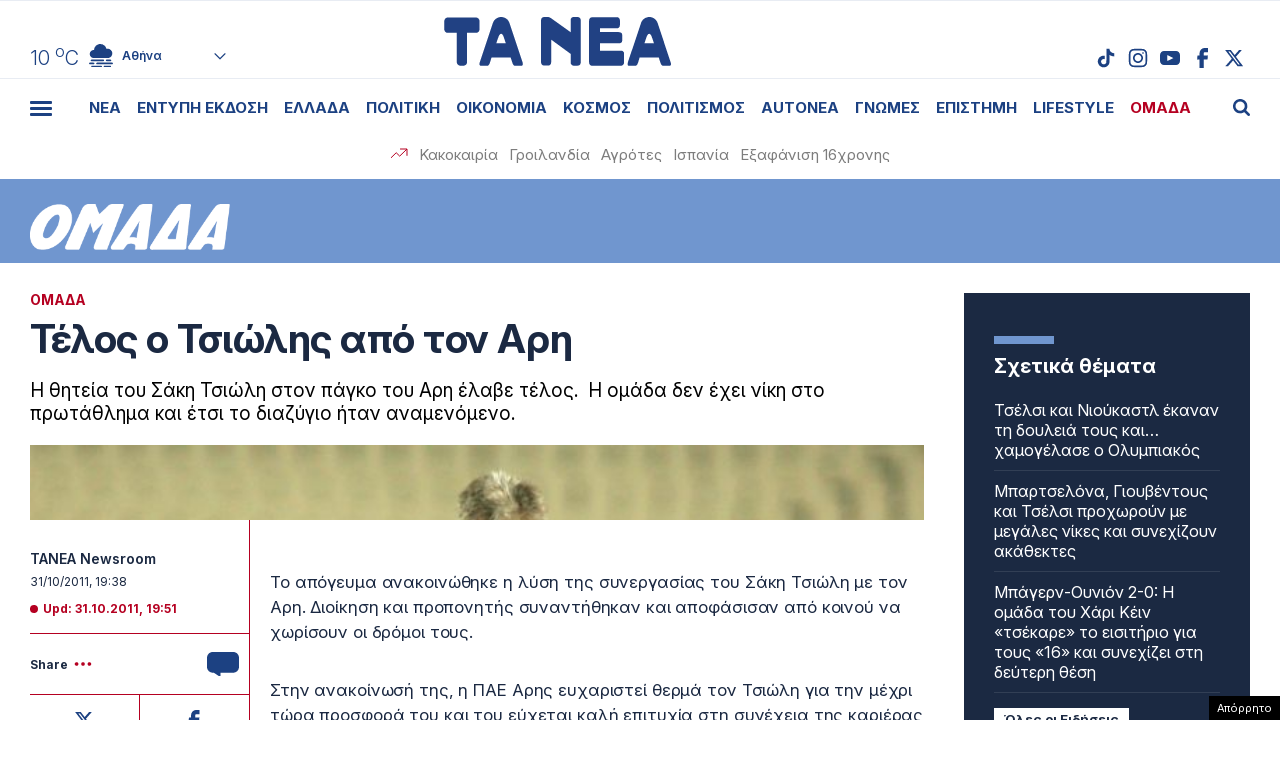

--- FILE ---
content_type: text/html; charset=UTF-8
request_url: https://www.tanea.gr/wp-content/themes/whsk_taneagr/weather_api.php
body_size: 451
content:
{"time":"202601212203","exp_time":"202601220103","cities":[{"cityName":"\u0391\u03b8\u03ae\u03bd\u03b1","cityCode":"Athens,GR","cityslug":"athensgr"},{"cityName":"\u0398\u03b5\u03c3\u03c3\u03b1\u03bb\u03bf\u03bd\u03af\u03ba\u03b7","cityCode":"Thessaloniki,GR","cityslug":"thessalonikigr"},{"cityName":"\u03a0\u03ac\u03c4\u03c1\u03b1","cityCode":"P\u00e1trai,GR","cityslug":"patragr"},{"cityName":"\u03a3\u03c0\u03ac\u03c1\u03c4\u03b7","cityCode":"Sparti,GR","cityslug":"spartigr"},{"cityName":"\u0399\u03c9\u03ac\u03bd\u03bd\u03b9\u03bd\u03b1","cityCode":"Ioannina,GR","cityslug":"ioanninagr"},{"cityName":"\u0397\u03c1\u03ac\u03ba\u03bb\u03b5\u03b9\u03bf","cityCode":"Heraklion,GR","cityslug":"herakliongr"},{"cityName":"\u039b\u03ac\u03c1\u03b9\u03c3\u03b1","cityCode":"Larissa,GR","cityslug":"larissagr"},{"cityName":"\u0392\u03cc\u03bb\u03bf\u03c2","cityCode":"Volos,GR","cityslug":"volosgr"},{"cityName":"\u039a\u03b1\u03b2\u03ac\u03bb\u03b1","cityCode":"Kavala,GR","cityslug":"kavalagr"},{"cityName":"\u0391\u03bb\u03b5\u03be\u03b1\u03bd\u03b4\u03c1\u03bf\u03cd\u03c0\u03bf\u03bb\u03b7","cityCode":"Alexandroupoli,GR","cityslug":"alexandroupoligr"},{"cityName":"\u03a3\u03ad\u03c1\u03c1\u03b5\u03c2","cityCode":"Serres,GR","cityslug":"serresgr"},{"cityName":"\u039a\u03b1\u03bb\u03b1\u03bc\u03ac\u03c4\u03b1","cityCode":"Kalamata,GR","cityslug":"kalamatagr"},{"cityName":"\u03a1\u03cc\u03b4\u03bf\u03c2","cityCode":"Rhodes,GR","cityslug":"rhodesgr"}],"weather":{"athensgr":{"temp_num":10,"temp_min":10,"temp_max":11,"temp_ico":"\/wp-content\/themes\/whsk_taneagr\/common\/imgs\/weather\/04n.svg"},"thessalonikigr":{"temp_num":5,"temp_min":4,"temp_max":6,"temp_ico":"\/wp-content\/themes\/whsk_taneagr\/common\/imgs\/weather\/09n.svg"},"patragr":{"temp_num":8,"temp_min":8,"temp_max":8,"temp_ico":"\/wp-content\/themes\/whsk_taneagr\/common\/imgs\/weather\/04n.svg"},"spartigr":{"temp_num":9,"temp_min":9,"temp_max":9,"temp_ico":"\/wp-content\/themes\/whsk_taneagr\/common\/imgs\/weather\/04n.svg"},"ioanninagr":{"temp_num":5,"temp_min":5,"temp_max":5,"temp_ico":"\/wp-content\/themes\/whsk_taneagr\/common\/imgs\/weather\/10n.svg"},"herakliongr":{"temp_num":14,"temp_min":14,"temp_max":15,"temp_ico":"\/wp-content\/themes\/whsk_taneagr\/common\/imgs\/weather\/03n.svg"},"larissagr":{"temp_num":4,"temp_min":4,"temp_max":4,"temp_ico":"\/wp-content\/themes\/whsk_taneagr\/common\/imgs\/weather\/04n.svg"},"volosgr":{"temp_num":4,"temp_min":3,"temp_max":4,"temp_ico":"\/wp-content\/themes\/whsk_taneagr\/common\/imgs\/weather\/04n.svg"},"kavalagr":{"temp_num":7,"temp_min":4,"temp_max":7,"temp_ico":"\/wp-content\/themes\/whsk_taneagr\/common\/imgs\/weather\/04n.svg"},"alexandroupoligr":{"temp_num":4,"temp_min":4,"temp_max":4,"temp_ico":"\/wp-content\/themes\/whsk_taneagr\/common\/imgs\/weather\/09n.svg"},"serresgr":{"temp_num":0,"temp_min":0,"temp_max":0,"temp_ico":"\/wp-content\/themes\/whsk_taneagr\/common\/imgs\/weather\/04n.svg"},"kalamatagr":{"temp_num":11,"temp_min":11,"temp_max":11,"temp_ico":"\/wp-content\/themes\/whsk_taneagr\/common\/imgs\/weather\/04n.svg"},"rhodesgr":{"temp_num":15,"temp_min":15,"temp_max":15,"temp_ico":"\/wp-content\/themes\/whsk_taneagr\/common\/imgs\/weather\/03n.svg"}}}

--- FILE ---
content_type: text/html; charset=utf-8
request_url: https://www.google.com/recaptcha/api2/anchor?ar=1&k=6LcvzzYUAAAAAM-7hY26OIp59EBA_BXz9lwgr1cY&co=aHR0cHM6Ly93d3cudGFuZWEuZ3I6NDQz&hl=en&v=PoyoqOPhxBO7pBk68S4YbpHZ&size=invisible&anchor-ms=20000&execute-ms=30000&cb=470n53ta7661
body_size: 49453
content:
<!DOCTYPE HTML><html dir="ltr" lang="en"><head><meta http-equiv="Content-Type" content="text/html; charset=UTF-8">
<meta http-equiv="X-UA-Compatible" content="IE=edge">
<title>reCAPTCHA</title>
<style type="text/css">
/* cyrillic-ext */
@font-face {
  font-family: 'Roboto';
  font-style: normal;
  font-weight: 400;
  font-stretch: 100%;
  src: url(//fonts.gstatic.com/s/roboto/v48/KFO7CnqEu92Fr1ME7kSn66aGLdTylUAMa3GUBHMdazTgWw.woff2) format('woff2');
  unicode-range: U+0460-052F, U+1C80-1C8A, U+20B4, U+2DE0-2DFF, U+A640-A69F, U+FE2E-FE2F;
}
/* cyrillic */
@font-face {
  font-family: 'Roboto';
  font-style: normal;
  font-weight: 400;
  font-stretch: 100%;
  src: url(//fonts.gstatic.com/s/roboto/v48/KFO7CnqEu92Fr1ME7kSn66aGLdTylUAMa3iUBHMdazTgWw.woff2) format('woff2');
  unicode-range: U+0301, U+0400-045F, U+0490-0491, U+04B0-04B1, U+2116;
}
/* greek-ext */
@font-face {
  font-family: 'Roboto';
  font-style: normal;
  font-weight: 400;
  font-stretch: 100%;
  src: url(//fonts.gstatic.com/s/roboto/v48/KFO7CnqEu92Fr1ME7kSn66aGLdTylUAMa3CUBHMdazTgWw.woff2) format('woff2');
  unicode-range: U+1F00-1FFF;
}
/* greek */
@font-face {
  font-family: 'Roboto';
  font-style: normal;
  font-weight: 400;
  font-stretch: 100%;
  src: url(//fonts.gstatic.com/s/roboto/v48/KFO7CnqEu92Fr1ME7kSn66aGLdTylUAMa3-UBHMdazTgWw.woff2) format('woff2');
  unicode-range: U+0370-0377, U+037A-037F, U+0384-038A, U+038C, U+038E-03A1, U+03A3-03FF;
}
/* math */
@font-face {
  font-family: 'Roboto';
  font-style: normal;
  font-weight: 400;
  font-stretch: 100%;
  src: url(//fonts.gstatic.com/s/roboto/v48/KFO7CnqEu92Fr1ME7kSn66aGLdTylUAMawCUBHMdazTgWw.woff2) format('woff2');
  unicode-range: U+0302-0303, U+0305, U+0307-0308, U+0310, U+0312, U+0315, U+031A, U+0326-0327, U+032C, U+032F-0330, U+0332-0333, U+0338, U+033A, U+0346, U+034D, U+0391-03A1, U+03A3-03A9, U+03B1-03C9, U+03D1, U+03D5-03D6, U+03F0-03F1, U+03F4-03F5, U+2016-2017, U+2034-2038, U+203C, U+2040, U+2043, U+2047, U+2050, U+2057, U+205F, U+2070-2071, U+2074-208E, U+2090-209C, U+20D0-20DC, U+20E1, U+20E5-20EF, U+2100-2112, U+2114-2115, U+2117-2121, U+2123-214F, U+2190, U+2192, U+2194-21AE, U+21B0-21E5, U+21F1-21F2, U+21F4-2211, U+2213-2214, U+2216-22FF, U+2308-230B, U+2310, U+2319, U+231C-2321, U+2336-237A, U+237C, U+2395, U+239B-23B7, U+23D0, U+23DC-23E1, U+2474-2475, U+25AF, U+25B3, U+25B7, U+25BD, U+25C1, U+25CA, U+25CC, U+25FB, U+266D-266F, U+27C0-27FF, U+2900-2AFF, U+2B0E-2B11, U+2B30-2B4C, U+2BFE, U+3030, U+FF5B, U+FF5D, U+1D400-1D7FF, U+1EE00-1EEFF;
}
/* symbols */
@font-face {
  font-family: 'Roboto';
  font-style: normal;
  font-weight: 400;
  font-stretch: 100%;
  src: url(//fonts.gstatic.com/s/roboto/v48/KFO7CnqEu92Fr1ME7kSn66aGLdTylUAMaxKUBHMdazTgWw.woff2) format('woff2');
  unicode-range: U+0001-000C, U+000E-001F, U+007F-009F, U+20DD-20E0, U+20E2-20E4, U+2150-218F, U+2190, U+2192, U+2194-2199, U+21AF, U+21E6-21F0, U+21F3, U+2218-2219, U+2299, U+22C4-22C6, U+2300-243F, U+2440-244A, U+2460-24FF, U+25A0-27BF, U+2800-28FF, U+2921-2922, U+2981, U+29BF, U+29EB, U+2B00-2BFF, U+4DC0-4DFF, U+FFF9-FFFB, U+10140-1018E, U+10190-1019C, U+101A0, U+101D0-101FD, U+102E0-102FB, U+10E60-10E7E, U+1D2C0-1D2D3, U+1D2E0-1D37F, U+1F000-1F0FF, U+1F100-1F1AD, U+1F1E6-1F1FF, U+1F30D-1F30F, U+1F315, U+1F31C, U+1F31E, U+1F320-1F32C, U+1F336, U+1F378, U+1F37D, U+1F382, U+1F393-1F39F, U+1F3A7-1F3A8, U+1F3AC-1F3AF, U+1F3C2, U+1F3C4-1F3C6, U+1F3CA-1F3CE, U+1F3D4-1F3E0, U+1F3ED, U+1F3F1-1F3F3, U+1F3F5-1F3F7, U+1F408, U+1F415, U+1F41F, U+1F426, U+1F43F, U+1F441-1F442, U+1F444, U+1F446-1F449, U+1F44C-1F44E, U+1F453, U+1F46A, U+1F47D, U+1F4A3, U+1F4B0, U+1F4B3, U+1F4B9, U+1F4BB, U+1F4BF, U+1F4C8-1F4CB, U+1F4D6, U+1F4DA, U+1F4DF, U+1F4E3-1F4E6, U+1F4EA-1F4ED, U+1F4F7, U+1F4F9-1F4FB, U+1F4FD-1F4FE, U+1F503, U+1F507-1F50B, U+1F50D, U+1F512-1F513, U+1F53E-1F54A, U+1F54F-1F5FA, U+1F610, U+1F650-1F67F, U+1F687, U+1F68D, U+1F691, U+1F694, U+1F698, U+1F6AD, U+1F6B2, U+1F6B9-1F6BA, U+1F6BC, U+1F6C6-1F6CF, U+1F6D3-1F6D7, U+1F6E0-1F6EA, U+1F6F0-1F6F3, U+1F6F7-1F6FC, U+1F700-1F7FF, U+1F800-1F80B, U+1F810-1F847, U+1F850-1F859, U+1F860-1F887, U+1F890-1F8AD, U+1F8B0-1F8BB, U+1F8C0-1F8C1, U+1F900-1F90B, U+1F93B, U+1F946, U+1F984, U+1F996, U+1F9E9, U+1FA00-1FA6F, U+1FA70-1FA7C, U+1FA80-1FA89, U+1FA8F-1FAC6, U+1FACE-1FADC, U+1FADF-1FAE9, U+1FAF0-1FAF8, U+1FB00-1FBFF;
}
/* vietnamese */
@font-face {
  font-family: 'Roboto';
  font-style: normal;
  font-weight: 400;
  font-stretch: 100%;
  src: url(//fonts.gstatic.com/s/roboto/v48/KFO7CnqEu92Fr1ME7kSn66aGLdTylUAMa3OUBHMdazTgWw.woff2) format('woff2');
  unicode-range: U+0102-0103, U+0110-0111, U+0128-0129, U+0168-0169, U+01A0-01A1, U+01AF-01B0, U+0300-0301, U+0303-0304, U+0308-0309, U+0323, U+0329, U+1EA0-1EF9, U+20AB;
}
/* latin-ext */
@font-face {
  font-family: 'Roboto';
  font-style: normal;
  font-weight: 400;
  font-stretch: 100%;
  src: url(//fonts.gstatic.com/s/roboto/v48/KFO7CnqEu92Fr1ME7kSn66aGLdTylUAMa3KUBHMdazTgWw.woff2) format('woff2');
  unicode-range: U+0100-02BA, U+02BD-02C5, U+02C7-02CC, U+02CE-02D7, U+02DD-02FF, U+0304, U+0308, U+0329, U+1D00-1DBF, U+1E00-1E9F, U+1EF2-1EFF, U+2020, U+20A0-20AB, U+20AD-20C0, U+2113, U+2C60-2C7F, U+A720-A7FF;
}
/* latin */
@font-face {
  font-family: 'Roboto';
  font-style: normal;
  font-weight: 400;
  font-stretch: 100%;
  src: url(//fonts.gstatic.com/s/roboto/v48/KFO7CnqEu92Fr1ME7kSn66aGLdTylUAMa3yUBHMdazQ.woff2) format('woff2');
  unicode-range: U+0000-00FF, U+0131, U+0152-0153, U+02BB-02BC, U+02C6, U+02DA, U+02DC, U+0304, U+0308, U+0329, U+2000-206F, U+20AC, U+2122, U+2191, U+2193, U+2212, U+2215, U+FEFF, U+FFFD;
}
/* cyrillic-ext */
@font-face {
  font-family: 'Roboto';
  font-style: normal;
  font-weight: 500;
  font-stretch: 100%;
  src: url(//fonts.gstatic.com/s/roboto/v48/KFO7CnqEu92Fr1ME7kSn66aGLdTylUAMa3GUBHMdazTgWw.woff2) format('woff2');
  unicode-range: U+0460-052F, U+1C80-1C8A, U+20B4, U+2DE0-2DFF, U+A640-A69F, U+FE2E-FE2F;
}
/* cyrillic */
@font-face {
  font-family: 'Roboto';
  font-style: normal;
  font-weight: 500;
  font-stretch: 100%;
  src: url(//fonts.gstatic.com/s/roboto/v48/KFO7CnqEu92Fr1ME7kSn66aGLdTylUAMa3iUBHMdazTgWw.woff2) format('woff2');
  unicode-range: U+0301, U+0400-045F, U+0490-0491, U+04B0-04B1, U+2116;
}
/* greek-ext */
@font-face {
  font-family: 'Roboto';
  font-style: normal;
  font-weight: 500;
  font-stretch: 100%;
  src: url(//fonts.gstatic.com/s/roboto/v48/KFO7CnqEu92Fr1ME7kSn66aGLdTylUAMa3CUBHMdazTgWw.woff2) format('woff2');
  unicode-range: U+1F00-1FFF;
}
/* greek */
@font-face {
  font-family: 'Roboto';
  font-style: normal;
  font-weight: 500;
  font-stretch: 100%;
  src: url(//fonts.gstatic.com/s/roboto/v48/KFO7CnqEu92Fr1ME7kSn66aGLdTylUAMa3-UBHMdazTgWw.woff2) format('woff2');
  unicode-range: U+0370-0377, U+037A-037F, U+0384-038A, U+038C, U+038E-03A1, U+03A3-03FF;
}
/* math */
@font-face {
  font-family: 'Roboto';
  font-style: normal;
  font-weight: 500;
  font-stretch: 100%;
  src: url(//fonts.gstatic.com/s/roboto/v48/KFO7CnqEu92Fr1ME7kSn66aGLdTylUAMawCUBHMdazTgWw.woff2) format('woff2');
  unicode-range: U+0302-0303, U+0305, U+0307-0308, U+0310, U+0312, U+0315, U+031A, U+0326-0327, U+032C, U+032F-0330, U+0332-0333, U+0338, U+033A, U+0346, U+034D, U+0391-03A1, U+03A3-03A9, U+03B1-03C9, U+03D1, U+03D5-03D6, U+03F0-03F1, U+03F4-03F5, U+2016-2017, U+2034-2038, U+203C, U+2040, U+2043, U+2047, U+2050, U+2057, U+205F, U+2070-2071, U+2074-208E, U+2090-209C, U+20D0-20DC, U+20E1, U+20E5-20EF, U+2100-2112, U+2114-2115, U+2117-2121, U+2123-214F, U+2190, U+2192, U+2194-21AE, U+21B0-21E5, U+21F1-21F2, U+21F4-2211, U+2213-2214, U+2216-22FF, U+2308-230B, U+2310, U+2319, U+231C-2321, U+2336-237A, U+237C, U+2395, U+239B-23B7, U+23D0, U+23DC-23E1, U+2474-2475, U+25AF, U+25B3, U+25B7, U+25BD, U+25C1, U+25CA, U+25CC, U+25FB, U+266D-266F, U+27C0-27FF, U+2900-2AFF, U+2B0E-2B11, U+2B30-2B4C, U+2BFE, U+3030, U+FF5B, U+FF5D, U+1D400-1D7FF, U+1EE00-1EEFF;
}
/* symbols */
@font-face {
  font-family: 'Roboto';
  font-style: normal;
  font-weight: 500;
  font-stretch: 100%;
  src: url(//fonts.gstatic.com/s/roboto/v48/KFO7CnqEu92Fr1ME7kSn66aGLdTylUAMaxKUBHMdazTgWw.woff2) format('woff2');
  unicode-range: U+0001-000C, U+000E-001F, U+007F-009F, U+20DD-20E0, U+20E2-20E4, U+2150-218F, U+2190, U+2192, U+2194-2199, U+21AF, U+21E6-21F0, U+21F3, U+2218-2219, U+2299, U+22C4-22C6, U+2300-243F, U+2440-244A, U+2460-24FF, U+25A0-27BF, U+2800-28FF, U+2921-2922, U+2981, U+29BF, U+29EB, U+2B00-2BFF, U+4DC0-4DFF, U+FFF9-FFFB, U+10140-1018E, U+10190-1019C, U+101A0, U+101D0-101FD, U+102E0-102FB, U+10E60-10E7E, U+1D2C0-1D2D3, U+1D2E0-1D37F, U+1F000-1F0FF, U+1F100-1F1AD, U+1F1E6-1F1FF, U+1F30D-1F30F, U+1F315, U+1F31C, U+1F31E, U+1F320-1F32C, U+1F336, U+1F378, U+1F37D, U+1F382, U+1F393-1F39F, U+1F3A7-1F3A8, U+1F3AC-1F3AF, U+1F3C2, U+1F3C4-1F3C6, U+1F3CA-1F3CE, U+1F3D4-1F3E0, U+1F3ED, U+1F3F1-1F3F3, U+1F3F5-1F3F7, U+1F408, U+1F415, U+1F41F, U+1F426, U+1F43F, U+1F441-1F442, U+1F444, U+1F446-1F449, U+1F44C-1F44E, U+1F453, U+1F46A, U+1F47D, U+1F4A3, U+1F4B0, U+1F4B3, U+1F4B9, U+1F4BB, U+1F4BF, U+1F4C8-1F4CB, U+1F4D6, U+1F4DA, U+1F4DF, U+1F4E3-1F4E6, U+1F4EA-1F4ED, U+1F4F7, U+1F4F9-1F4FB, U+1F4FD-1F4FE, U+1F503, U+1F507-1F50B, U+1F50D, U+1F512-1F513, U+1F53E-1F54A, U+1F54F-1F5FA, U+1F610, U+1F650-1F67F, U+1F687, U+1F68D, U+1F691, U+1F694, U+1F698, U+1F6AD, U+1F6B2, U+1F6B9-1F6BA, U+1F6BC, U+1F6C6-1F6CF, U+1F6D3-1F6D7, U+1F6E0-1F6EA, U+1F6F0-1F6F3, U+1F6F7-1F6FC, U+1F700-1F7FF, U+1F800-1F80B, U+1F810-1F847, U+1F850-1F859, U+1F860-1F887, U+1F890-1F8AD, U+1F8B0-1F8BB, U+1F8C0-1F8C1, U+1F900-1F90B, U+1F93B, U+1F946, U+1F984, U+1F996, U+1F9E9, U+1FA00-1FA6F, U+1FA70-1FA7C, U+1FA80-1FA89, U+1FA8F-1FAC6, U+1FACE-1FADC, U+1FADF-1FAE9, U+1FAF0-1FAF8, U+1FB00-1FBFF;
}
/* vietnamese */
@font-face {
  font-family: 'Roboto';
  font-style: normal;
  font-weight: 500;
  font-stretch: 100%;
  src: url(//fonts.gstatic.com/s/roboto/v48/KFO7CnqEu92Fr1ME7kSn66aGLdTylUAMa3OUBHMdazTgWw.woff2) format('woff2');
  unicode-range: U+0102-0103, U+0110-0111, U+0128-0129, U+0168-0169, U+01A0-01A1, U+01AF-01B0, U+0300-0301, U+0303-0304, U+0308-0309, U+0323, U+0329, U+1EA0-1EF9, U+20AB;
}
/* latin-ext */
@font-face {
  font-family: 'Roboto';
  font-style: normal;
  font-weight: 500;
  font-stretch: 100%;
  src: url(//fonts.gstatic.com/s/roboto/v48/KFO7CnqEu92Fr1ME7kSn66aGLdTylUAMa3KUBHMdazTgWw.woff2) format('woff2');
  unicode-range: U+0100-02BA, U+02BD-02C5, U+02C7-02CC, U+02CE-02D7, U+02DD-02FF, U+0304, U+0308, U+0329, U+1D00-1DBF, U+1E00-1E9F, U+1EF2-1EFF, U+2020, U+20A0-20AB, U+20AD-20C0, U+2113, U+2C60-2C7F, U+A720-A7FF;
}
/* latin */
@font-face {
  font-family: 'Roboto';
  font-style: normal;
  font-weight: 500;
  font-stretch: 100%;
  src: url(//fonts.gstatic.com/s/roboto/v48/KFO7CnqEu92Fr1ME7kSn66aGLdTylUAMa3yUBHMdazQ.woff2) format('woff2');
  unicode-range: U+0000-00FF, U+0131, U+0152-0153, U+02BB-02BC, U+02C6, U+02DA, U+02DC, U+0304, U+0308, U+0329, U+2000-206F, U+20AC, U+2122, U+2191, U+2193, U+2212, U+2215, U+FEFF, U+FFFD;
}
/* cyrillic-ext */
@font-face {
  font-family: 'Roboto';
  font-style: normal;
  font-weight: 900;
  font-stretch: 100%;
  src: url(//fonts.gstatic.com/s/roboto/v48/KFO7CnqEu92Fr1ME7kSn66aGLdTylUAMa3GUBHMdazTgWw.woff2) format('woff2');
  unicode-range: U+0460-052F, U+1C80-1C8A, U+20B4, U+2DE0-2DFF, U+A640-A69F, U+FE2E-FE2F;
}
/* cyrillic */
@font-face {
  font-family: 'Roboto';
  font-style: normal;
  font-weight: 900;
  font-stretch: 100%;
  src: url(//fonts.gstatic.com/s/roboto/v48/KFO7CnqEu92Fr1ME7kSn66aGLdTylUAMa3iUBHMdazTgWw.woff2) format('woff2');
  unicode-range: U+0301, U+0400-045F, U+0490-0491, U+04B0-04B1, U+2116;
}
/* greek-ext */
@font-face {
  font-family: 'Roboto';
  font-style: normal;
  font-weight: 900;
  font-stretch: 100%;
  src: url(//fonts.gstatic.com/s/roboto/v48/KFO7CnqEu92Fr1ME7kSn66aGLdTylUAMa3CUBHMdazTgWw.woff2) format('woff2');
  unicode-range: U+1F00-1FFF;
}
/* greek */
@font-face {
  font-family: 'Roboto';
  font-style: normal;
  font-weight: 900;
  font-stretch: 100%;
  src: url(//fonts.gstatic.com/s/roboto/v48/KFO7CnqEu92Fr1ME7kSn66aGLdTylUAMa3-UBHMdazTgWw.woff2) format('woff2');
  unicode-range: U+0370-0377, U+037A-037F, U+0384-038A, U+038C, U+038E-03A1, U+03A3-03FF;
}
/* math */
@font-face {
  font-family: 'Roboto';
  font-style: normal;
  font-weight: 900;
  font-stretch: 100%;
  src: url(//fonts.gstatic.com/s/roboto/v48/KFO7CnqEu92Fr1ME7kSn66aGLdTylUAMawCUBHMdazTgWw.woff2) format('woff2');
  unicode-range: U+0302-0303, U+0305, U+0307-0308, U+0310, U+0312, U+0315, U+031A, U+0326-0327, U+032C, U+032F-0330, U+0332-0333, U+0338, U+033A, U+0346, U+034D, U+0391-03A1, U+03A3-03A9, U+03B1-03C9, U+03D1, U+03D5-03D6, U+03F0-03F1, U+03F4-03F5, U+2016-2017, U+2034-2038, U+203C, U+2040, U+2043, U+2047, U+2050, U+2057, U+205F, U+2070-2071, U+2074-208E, U+2090-209C, U+20D0-20DC, U+20E1, U+20E5-20EF, U+2100-2112, U+2114-2115, U+2117-2121, U+2123-214F, U+2190, U+2192, U+2194-21AE, U+21B0-21E5, U+21F1-21F2, U+21F4-2211, U+2213-2214, U+2216-22FF, U+2308-230B, U+2310, U+2319, U+231C-2321, U+2336-237A, U+237C, U+2395, U+239B-23B7, U+23D0, U+23DC-23E1, U+2474-2475, U+25AF, U+25B3, U+25B7, U+25BD, U+25C1, U+25CA, U+25CC, U+25FB, U+266D-266F, U+27C0-27FF, U+2900-2AFF, U+2B0E-2B11, U+2B30-2B4C, U+2BFE, U+3030, U+FF5B, U+FF5D, U+1D400-1D7FF, U+1EE00-1EEFF;
}
/* symbols */
@font-face {
  font-family: 'Roboto';
  font-style: normal;
  font-weight: 900;
  font-stretch: 100%;
  src: url(//fonts.gstatic.com/s/roboto/v48/KFO7CnqEu92Fr1ME7kSn66aGLdTylUAMaxKUBHMdazTgWw.woff2) format('woff2');
  unicode-range: U+0001-000C, U+000E-001F, U+007F-009F, U+20DD-20E0, U+20E2-20E4, U+2150-218F, U+2190, U+2192, U+2194-2199, U+21AF, U+21E6-21F0, U+21F3, U+2218-2219, U+2299, U+22C4-22C6, U+2300-243F, U+2440-244A, U+2460-24FF, U+25A0-27BF, U+2800-28FF, U+2921-2922, U+2981, U+29BF, U+29EB, U+2B00-2BFF, U+4DC0-4DFF, U+FFF9-FFFB, U+10140-1018E, U+10190-1019C, U+101A0, U+101D0-101FD, U+102E0-102FB, U+10E60-10E7E, U+1D2C0-1D2D3, U+1D2E0-1D37F, U+1F000-1F0FF, U+1F100-1F1AD, U+1F1E6-1F1FF, U+1F30D-1F30F, U+1F315, U+1F31C, U+1F31E, U+1F320-1F32C, U+1F336, U+1F378, U+1F37D, U+1F382, U+1F393-1F39F, U+1F3A7-1F3A8, U+1F3AC-1F3AF, U+1F3C2, U+1F3C4-1F3C6, U+1F3CA-1F3CE, U+1F3D4-1F3E0, U+1F3ED, U+1F3F1-1F3F3, U+1F3F5-1F3F7, U+1F408, U+1F415, U+1F41F, U+1F426, U+1F43F, U+1F441-1F442, U+1F444, U+1F446-1F449, U+1F44C-1F44E, U+1F453, U+1F46A, U+1F47D, U+1F4A3, U+1F4B0, U+1F4B3, U+1F4B9, U+1F4BB, U+1F4BF, U+1F4C8-1F4CB, U+1F4D6, U+1F4DA, U+1F4DF, U+1F4E3-1F4E6, U+1F4EA-1F4ED, U+1F4F7, U+1F4F9-1F4FB, U+1F4FD-1F4FE, U+1F503, U+1F507-1F50B, U+1F50D, U+1F512-1F513, U+1F53E-1F54A, U+1F54F-1F5FA, U+1F610, U+1F650-1F67F, U+1F687, U+1F68D, U+1F691, U+1F694, U+1F698, U+1F6AD, U+1F6B2, U+1F6B9-1F6BA, U+1F6BC, U+1F6C6-1F6CF, U+1F6D3-1F6D7, U+1F6E0-1F6EA, U+1F6F0-1F6F3, U+1F6F7-1F6FC, U+1F700-1F7FF, U+1F800-1F80B, U+1F810-1F847, U+1F850-1F859, U+1F860-1F887, U+1F890-1F8AD, U+1F8B0-1F8BB, U+1F8C0-1F8C1, U+1F900-1F90B, U+1F93B, U+1F946, U+1F984, U+1F996, U+1F9E9, U+1FA00-1FA6F, U+1FA70-1FA7C, U+1FA80-1FA89, U+1FA8F-1FAC6, U+1FACE-1FADC, U+1FADF-1FAE9, U+1FAF0-1FAF8, U+1FB00-1FBFF;
}
/* vietnamese */
@font-face {
  font-family: 'Roboto';
  font-style: normal;
  font-weight: 900;
  font-stretch: 100%;
  src: url(//fonts.gstatic.com/s/roboto/v48/KFO7CnqEu92Fr1ME7kSn66aGLdTylUAMa3OUBHMdazTgWw.woff2) format('woff2');
  unicode-range: U+0102-0103, U+0110-0111, U+0128-0129, U+0168-0169, U+01A0-01A1, U+01AF-01B0, U+0300-0301, U+0303-0304, U+0308-0309, U+0323, U+0329, U+1EA0-1EF9, U+20AB;
}
/* latin-ext */
@font-face {
  font-family: 'Roboto';
  font-style: normal;
  font-weight: 900;
  font-stretch: 100%;
  src: url(//fonts.gstatic.com/s/roboto/v48/KFO7CnqEu92Fr1ME7kSn66aGLdTylUAMa3KUBHMdazTgWw.woff2) format('woff2');
  unicode-range: U+0100-02BA, U+02BD-02C5, U+02C7-02CC, U+02CE-02D7, U+02DD-02FF, U+0304, U+0308, U+0329, U+1D00-1DBF, U+1E00-1E9F, U+1EF2-1EFF, U+2020, U+20A0-20AB, U+20AD-20C0, U+2113, U+2C60-2C7F, U+A720-A7FF;
}
/* latin */
@font-face {
  font-family: 'Roboto';
  font-style: normal;
  font-weight: 900;
  font-stretch: 100%;
  src: url(//fonts.gstatic.com/s/roboto/v48/KFO7CnqEu92Fr1ME7kSn66aGLdTylUAMa3yUBHMdazQ.woff2) format('woff2');
  unicode-range: U+0000-00FF, U+0131, U+0152-0153, U+02BB-02BC, U+02C6, U+02DA, U+02DC, U+0304, U+0308, U+0329, U+2000-206F, U+20AC, U+2122, U+2191, U+2193, U+2212, U+2215, U+FEFF, U+FFFD;
}

</style>
<link rel="stylesheet" type="text/css" href="https://www.gstatic.com/recaptcha/releases/PoyoqOPhxBO7pBk68S4YbpHZ/styles__ltr.css">
<script nonce="P2si-3zyAMfIx8Mllw14fQ" type="text/javascript">window['__recaptcha_api'] = 'https://www.google.com/recaptcha/api2/';</script>
<script type="text/javascript" src="https://www.gstatic.com/recaptcha/releases/PoyoqOPhxBO7pBk68S4YbpHZ/recaptcha__en.js" nonce="P2si-3zyAMfIx8Mllw14fQ">
      
    </script></head>
<body><div id="rc-anchor-alert" class="rc-anchor-alert"></div>
<input type="hidden" id="recaptcha-token" value="[base64]">
<script type="text/javascript" nonce="P2si-3zyAMfIx8Mllw14fQ">
      recaptcha.anchor.Main.init("[\x22ainput\x22,[\x22bgdata\x22,\x22\x22,\[base64]/[base64]/[base64]/ZyhXLGgpOnEoW04sMjEsbF0sVywwKSxoKSxmYWxzZSxmYWxzZSl9Y2F0Y2goayl7RygzNTgsVyk/[base64]/[base64]/[base64]/[base64]/[base64]/[base64]/[base64]/bmV3IEJbT10oRFswXSk6dz09Mj9uZXcgQltPXShEWzBdLERbMV0pOnc9PTM/bmV3IEJbT10oRFswXSxEWzFdLERbMl0pOnc9PTQ/[base64]/[base64]/[base64]/[base64]/[base64]\\u003d\x22,\[base64]\\u003d\x22,\[base64]/CgE7DkmvDhMOXWRQDVsKJw4VLw5TDslPDuMOAE8Kibg7Dpn7DscK4I8OMFlkRw6gWYMOVwp48McOlCAIhwpvCncO3wrpDwqYfQX7Drl8YwrrDjsKgwpTDpsKNwqNdADPClMK4N34GwrnDkMKWPhsIIcOhwqvCnhrDt8O/RGQjwo3CosKpAMO6U0DCisONw7/DkMK1w7vDu25Ew7lmUDJTw5tFWGMqE1/DocO1K0HCvlfCi3fDnsObCHrCocK+Pg3Cim/Cj19yPMODwqDCn3DDtWwvAU7DjnfDq8KMwo4TGkYtRsORUMK5wrXCpsOHHQzDmhTDoMOGKcOQwp/DqMKHcGHDvWDDjzxIwrzCpcOSIMOucxd2Y27ChMKaJMOSI8KzE3nCk8KHNsK9fhvDqS/Dj8OhAMKwwop1wpPCm8Otw6rDshwwP2nDvVI3wq3CusKYVcKnwoTDlhbCpcKOwoXDp8K5KXzCj8OWLEsXw4k5DlbCo8OHw4fDkcOLOVJVw7wrw7XDg0Few6MgakrCqTJ5w4/DvHvDghHDisKSXjHDu8OfwrjDnsKgw6w2Tx8Zw7ELJsOKc8OUOGrCpMKzwpPCksO6MMOpwpE5DcOjwqnCu8K6w5B+FcKEYMKzTRXCqsOzwqEuwrRNwpvDj1fClMOcw6PCnhjDocKjwrnDqsKBMsO1dUpCw5TCuQ4oU8Kewo/Dh8Khw5DCssKJX8KFw4HDlsKPM8O7wrjDjMKTwqPDo3wXG0cgw6/CohPCqGoww6Y4JShXwqIVdsOTwpEvwpHDhsKmD8K4FXVGe3PClsOQMQ9UfsK0wqgPJcOOw43DsV4lfcKGE8ONw7bDsjLDvMOlw59hGcOLw63DqRJ9wrTCpsO2wrc7ATtYV8OebQDCqFQ/wrYuw77CviDCvTnDvMKow7U1wq3Dtk3CmMKNw5HCpSDDm8KbSsOkw5EFZkjCscKlQC42wrNXw5/CnMKkw5vDq8OoZ8KYwqVBbhjDhMOgWcKDY8OqeMOQwrHChyXCgMKbw7fCrXJkKEMIw5dQRyvCjMK1AURRBXFNw5BHw77CoMOGMj3CvcOODGrDlMOIw5PCi1HCgMKoZMK1YMKowqdDwpo1w5/DhyXConvCi8Kiw6drb29pM8K6wqjDgFLDrcKGHD3DhmsuwpbCgcOtwpYQworCgsOTwq/DvjjDiHowUX/CgTszEcKHcMONw6MYbMKeVsOjOkA7w73ClsOUfh/Cs8K4wqAvXnHDp8Ogw715wpUjF8OvHcKcNBzCl11eM8Kfw6XDsgNiXsOaJsOgw6APUsOzwrAqIm4BwpUfR03Cn8Ohw7d+TQnDnltgCgrDjBg+JsKHwqXCrgoWw6vDvMK/w7YmMsKAw5rDvcOiLcO6w5LDnDvDoQ58f8OMwp4/w6p2GMKNw4w0TMKaw4HCqkFORzjDjx45YltTw5TCh1HCisKPw7DDuSVxY8KqbSzCpXrDsVHDrCnDrjPDucO8w4jDoidRwrc/[base64]/ChWbDpTfCjA7DvMOhwq/DrcKgwoluLTQKG3V9Zy3Cs1zDlcOCw5vDg8KyacKVw59HGx/CtGgCRxXDtUNqacKoMMKHGRnCukHDnxLCsU/DgzzCjsO2Pzwow6rDqcKgF1fCncK7XcONwr9UwpLDrsOhwqDCgcO7w4PDisOWNMKpUGTDqcKgCUAlw5HDtxDClsKPI8KQwpF2wpDCgMOJw6B/wofCskxPFMOLw7YODxsdC39VZEAqVsOww6tHUyXCslnDtyU6BWnCuMO/w4MNYGVvwqIYRUIkPAh6w5Jnw5YLw5VewrvCpBzClE/CqDPCpjPDrlRtEyooYnjCuDRKHcOywqLDmmPCmMK+b8O0IMOXw7fDq8KZaMKkw65/[base64]/CsMK2w77Dn33Dh8KzZBDCqsKNwr/[base64]/Cl09dVnHDqcOFw6/DmsKJOyjCuXJxHRbCqGnDqcK+EGjClUdqwqvCq8Kqw6zDix3Dj2UFw6nCiMOjwo8Vw7HCpMO9V8O5IsKqw6zCqsOvDBw/KkLCqcOtCcOEwqI2DMK/C1zDvsOSJsKsAwfDom/CssOkw7zChlLChMKGH8Ocw5DChwQ7Ih3CkCQHwr/DvMKjZcOodsK7NcKYw5vDlCXCosOPwr/CnMKTMUF1w6fCu8OgwpPClRQoTsOGw7/Cnzx7wprDi8Ktw4/DgsK8wonDnsONNsOFwqPCsUvDgUnDpzc7w7xSwo7CiGAhwrXDmcKlw5XDhS1DJQ1yIcOfa8KyFsOETcKSCDlnwowzw6A1wqQ+JlnDmk8VOcKHdsKVw6lsw7TDsMOxVxHCokMKw4NHw4HCs31pwqlOwp4wNELDslhGJ0gOw7fDmMOAS8O3P0zDvMOSwpl/w6TDlcOINcK8wqF4w6MRHGwPwoBOPk3DpxfCpD7CjFTDiiDDkWRhw7rDoh3CpsOAw6rCkA3CgcOZNSpdwrNNw48Ow5bDrsOvVRRjwrcbwqIFVMK8W8OfXcOIQ0BhUcOnIzfCiMKLRcKrL0NXwqjDnMKvwp/DvMK+BXoCw4dNGxDDtEjDmcOKD8KowoDDqDHDg8Ovw6p5w4c7wolkwpFsw6bCrCBZw49JcgBbw4XDr8K4w5bDpsKpwrjDssOZwoMZWjt/C8KawqxKVBIpQBhEan7DvMKtw5Y6CsK4wpxvZcKVcXLCvybDsMKDwrXDsXQ9w4HChFJUEsK8worDkXEeRsOYUHnCqcKVw7/DmsOkM8OfV8OpwqHCuyLDrw18EBXDqsKeVMOzw6vDom/[base64]/w7VBw5XDvsONw6hzMBLCt8OONGdZNRw2K8OBw6hzwrh9cwNCw5YBw5zDscOQwoHCl8OwwppOUMKvw4d0w4TDoMKDw4B4TMO0QDfDhcOIwoxfG8Klw6rCr8OBcMKYw4Iow7dUw5VwwpnDgcKHw50nw4/CklrDkUMWwrTDp0LCkglgTXPCiXzDi8Oxw6fCtnXCosKMw4zCp0bDjcOmYsKSw6fCk8O1YCFjwo/DncOUX1zDikt2w6jCpiQtwoY2A3rDmhhMw7cxCinDshnDq0fDvQJrFl5PE8Ovw6pCBMKEEjDDh8OqwpLDqsOGGsOzesKBwqLDvSDDj8OkUnAOw4PDsSLDsMK5OcO8OcKVw4zDhMKFLcKUw5/[base64]/ClMOJwqIAw615wqFlwqHCtMK+w7fCjTxHw7YHYWvDgcKSwq10Y1IsVkdHZk/[base64]/[base64]/[base64]/[base64]/w5Vdw6LDqsKfZDvCjMKowp5RDcOfdH7DhgEQwrRGw5R3J0AqwpjDmMO1w70UIl88TAHCuMOnGMKlRMKgwrVFA3oHwpA5wqvDj2cuwrfDiMKgO8O+N8KkCMKUekDCk0B8fVHCv8KzwqNVQcOnw4DDr8OiM1nCtw7DscOoN8Kewo8NwqfCjMOTw5/[base64]/CrcKQVTHCu8K3w7AZwrZqwokCWVbDmsOIacKxe8OibC98wrfDqQhiIQrChGNhKsK5KBhpwqnCgsK/B0/[base64]/w4TDu1tGQUbChS/[base64]/[base64]/DgmdyJRsaw7IzGcOGP8KSw5TDuxzDpXbCgkN5LkgbwrgnI8KewqRsw7ERQk9IDMOTeQfCosOBQkQNwrTDgWnCnE7DhxTCo2R5AkAQw7lsw4XDrH3CglPCr8OzwrE2wrjCkkwASgpEwq/Cv3sELhJpMSbCksOdwo88wrI9wpotM8KQEcKKw6EZwqwRS3nDucOQw4hHw6LCsCk9woENX8Ktw5rDncKwOsKLcmXCvMKQw77Dr3lRU0NuwptnBMOPOsKgf0LCo8Ojw47CjMKjHcO3Nm8lFlBLwp/CiX4tw7/CuwLDgEsRw5zCl8OAwq7CiWnDqcKCLHckLcOww6jDnFd/wrHDmsOhw5fDksK1FCzClHlEMBUYdwvCnm/ClmrDnwY5wqUywrvDicOLfWwqw6fDhMOfw7kXU3HDjsK9TMOOGsOzE8KfwqpmLm0Ew5dGw4/Dq0fCuMKtZsKOwqLDlsKCw5LDjSJWRmpRw4F/M8Kzwr1yAy/CoUbDs8ONw4LCosK/wp3CkcOkBEHCs8Ohw6DCkkHDosOgGnvDoMOWw7TDgA/Ctwwpw4oEw4jCvsKVW1Rac2HDlMOXw6bCqcKiVMKnTMKiG8OrcMK/CMKcCwLCmVBoGcKgwpbCncK8wqPCmXkVGMK7wqHDvMO5bXoiwoDDo8K+LV3CuShdUinCsxIocMOCXDDDsz83fnzCj8K5BCjCumsCwrExMMOte8KTw73Du8OKwottw63CvQbCk8KFw4nCn2Yjw5PClMKmwp9GwrZ/[base64]/CssKFwpZJwqfCph7DisO7woLCr8OdQSpAw7LCqsO/SsOBw6bDmBbCp1/Cv8K7w67Dn8KKHU/DqHHCu1DDqcKsAMO8Y0dAJgEZwpDCpQ5Bw6fCrMKIYMOpw4/DsUhiw6BYcsK4w7c2PTxtDi/CpV/[base64]/CrsKLw7xDZjPDnkLCuHjDtVDDtW1zw7p6wpbCnVTChlFJZMOyIH0/w63Dt8OtCk7DhW3Ci8OfwqMFwp86w7ssbiPCthvCjMKLw4tUwrk0Nm4qw4xBC8ObbsKqacO4w7czwobDkxYtworDrMKSQDjCm8KGw79Owo7CgcK9T8OoXVjChgHDkTvCoU/DrR3Cu1oRwqhuwq3DkMOmwqMGwpc/OMOdCS9Ew5DCocOpw7TDk29Nwp4nw6nCgMOdw64tQnDCtMOMd8Odw5wjw67CrsKaFMKtAkNmw6MLeF8nw5/[base64]/w7INwrE6w6M0wo5FwqzCtzjDgHIvPltuQizDnMOKT8OVVGDCpsKrw5R3LRtmA8ODwpcBKUIswqEIF8KwwqU7JwvCn1fCr8OCw7RAVMOYOsOfw4XDt8KJwpknSsKJa8OKPMOFw6kSAcKLNVx9S8KQFk/Dq8Ouw51NNsO+PSXDlcK5wobDrcKWwp5mfX53BhYLwq/CjX0lw54OfFnDljrDg8OPHMO+w4jDuyoUfUvCplXDiX3Dg8OiOsKRw5bDjRDCuXLDvsO6SnBqb8OXDMKicXcbBh8VwoLCp2tAw7jCk8K/wpM2w5PCi8KLw4gXNxEyBcORwrfDgSxgFMOdYChyeQNFw5YQc8KewqfDhR9AMUJsC8K/wrwPwog/[base64]/CgiALwrvDsCjDlsKNwqQDVgrCvcO8DRzDqMKJZVTCpTHCt2VqS8KHw4fDksKBwqt9csK/Q8Kfw44ww67Cok1jQ8O3V8ObZAkfw7vDiUQXwrgpE8ODWsK0BhLDrHYZTsKWwrfCs2nCh8KQWsKJV0sBXiEow70GDz7DhU0Nw7TDsXvCpQ5eOj3DojHCmcKbw6Q5wobDmsK0AMKVGQwdAsOdwogJaF/CisKYZMORwrXDhFIXMcOFw5oKT8KJw6MwLSkqwqlRw7zCt2BgU8OqwqPDgcO7KsKNw6ZuwoA2wpd/[base64]/ZMOIw4XCgMKWVH7Cp2QyFn7CkR5Ewrsvw4vDrWgkCGXCgl0/JcKiVXoxw5lQMgl+wqfDisKNB00/[base64]/DshxlEsOTwqMbWTDCm8KHwoATDB8sfsObw6vDniLCtMO0w6BUVhXCglxNw6xMw6ZLB8OvDxLDhVzDusOFw6Ugw5x5Gw/Dq8KIb3bCu8OMw77CjcOkTStjEMKGwqbClTwwKBUMw4sXXGXDikfDn3tRXMO3w7Ycw7nCpEPDjlnCvDPDkEnCkDDDusK9S8KhUyAFw5YzGjdXw6kqw6IHCMKMNQQPbUNkAzUWwrvCkGTDiVvDhsO3w5cawo86w5nDv8KBw4JSSsO3wo/DusOoEyrCnVvDmMK1wqI6wp8Pw4VtC2TCpTNKw6QTaijCvcO3EMOSa2nCqE4QP8KQwrshcH0sRcOcw4TCsz0/wrDDvcKtw7nDp8OhNitZacKSwo3CsMO9QjzCq8OGw4jCm23Cg8OBwqXDvMKDwpJXPBLDocKEG8OacjnCqcKhwqnCji8AwrLDpXcPwq/CgwIYwoXCn8K3woIrw7kXwoDDgsKaQcOAwp7Dunc9w5Axw60iw4zDr8O/wokUw64xUsOgICrDuV/[base64]/w7VrbnU9w4gzw4TCl8KrYsO6cyzCtcOXw4Fyw7/Di8KaSsOXw47DvMOhwp4mw4DDscOxA2vDoW00w7PCmMOsUVdJL8OtPkvDjcKgwqdZw6vDiMOVwpcXwr/DvExTw6FNwrU/wrAPazDCjWzCgGHCkUrCtcOzQnfCnB9iW8KCXx3CgcOFw7kXDjFMfXpdbcKXwqPCs8OhbSvDk2VMSE0NYCLDqSBVfnI/QVQNUMKOOGfDnMOBFcKNwoPDu8KZekMARSvCj8OEfcKdw7XDqEXDnULDucKOwpHCnCR2DMKywpHCtwjCskPCn8K1wqjDpMOFZEp3HH/DvEQ2QQRaacOLwrfCtFBtZExhbwHCv8KPUsONP8OTDsKJCcOVwpt4KhXDp8OsL2DDn8KswpsUasKcwpRtwo/CqjRCwqrDlXc7MMOhLcOVWsOJbGHCn0fDqR1zwqfDihHCsHtxAgPDoMO1BMKGdWzDqkFrasKQwrNLBD/[base64]/DplfDoMKxIcOYIcKDE3oUYSIWw41YwptlwrTCpyDCvlp0NMOdQQ7DgUlRVcOMw6vCtWxMwpPDlDs4ahXCh3PCgmlXw5ZYS8Offw0vw5IIPUpsw6TCuDrDo8Ouw6QNMMO3CsO/AsKfw6ZgA8Kcw6rCuMObXcKbwrDClcO9BQvDisKKw6ZiRkzCk2/Dhw0sTMOnYmNiw4PDo3jDjMONCTXDkEB5w4gTwqPCuMK/wrfChsKVTXnCon3CrcKjw7TCvMOXPcOWwr0zw7bCucKhKxEVUT5ND8KvwqjCr1PDrGLDtQMOwosAwrjCqMO/VsKeWRDCr04zO8K6wqjDr0orGH86w5bCjDxzwoRVS2zCoz7DmEVYf8KIw7fDksK8w5U2BXjCpMOMwoDCocOuD8OXYcOAccK+w5XDkVvDrGXDg8OUPsK7Hw/CmRJuMMO2wrVjH8OjwrI1HcK/[base64]/CrDMmAgjDqcOPG8OTw7zDlsOywrhPw4rCvsK6wozCgcKJGTrCgjJRw7DCp2XCn3XDmcO3w7QlS8KXZMKgJEnCqSgRw4vCjsOpwr14w73DlMKRwp/CrHYQM8OVwq/ClcKsw5tmW8OkfmDCiMO9cSXDlMKVLcKOWEN4A1Z2w6sTRkxhSsObQMK/wqbCrsKFw6gmT8KSbMKPLCZdCMKUw4/Du3nDl0DCvlvChVhXMMKhVsORw5BZw7w6wp1FYxTCo8KlLwLDosKrd8K5w7VBw75AIsKPw5HCqcODwoLDiwTDlMKPw4rCt8OrWUnCjVtsXMO2wpHDjcKRwp5ECR9nfx3CryFWwozCjGcMw6jCtMKrw57CjMOZw6nDsRPDtMOew5DCvG7CuXDChcKVSip/[base64]/DlCZ5AsO9w4EWfiLCusKoL0wXw48MI8OATjFET8O+wp9JA8Kxw53DrkvCocKtwqwiwr4lL8ONwpMqKSxifSlcw403egjDjyIew5XDvcKpd2I0d8KOCcK/SlJbwqzDuk11VxE1EcKSwrzDgx4xwqpAw7tgAxDDiU7CqMKDG8KIwqHDsMKdwrLDoMODPT/CtcKwTDrCs8OwwqdYwoLDk8KzwoYjV8Oswp5FwpYPwp7DtFEKw7NObsOqwpkRZ8OcwqPCpMOYwoIfwp7DusOxaMKUwpxewo/Cqw04fsOQw4Yqwr7Cij/[base64]/ClTRnwopIbcKzCMK5N8OUwq3Cu8KJdsOvwq9UOVJMJ8O5F8Otw61Bwp5xZ8KmwoAZLxhYw5goQ8KQwpJtw5DDo0Y8ZCfDscKywo3CvcOGWDbCgMOGwr0NwpMdw6R2GcOwQ3l8F8KdN8KMAMKCCC3CvnA3w4rDkUcHw79SwrEYw5DCmFBiHcOFwoPDgnRrw5/CjmzCvcKlCF/DssOPF0RVU1gJAsKhwp/DhUfCv8Okw73DhmbDocOOcyrCnSxtwr8lw5ZIwp7CtsK8w50TXsKlHRDDmB/[base64]/CvjbDl8OIb8OCUlAtMCEYGsKmwoLCgV4Yw7zChnXDtAnCmx1+wrfDs8ODw59TNGh8w4vDjG/Do8KOIko7w6teP8KQw7g4wpwlw5jDkmrClHZFw5cTw6UJwo/Do8OUwqnCjcKqw7sgO8Kuw4XCmzzDrsOTWRnClVfCtcO/NRDCk8KrSlnCjMO+wpsNV3gUwpfCtWg1acKwCsOcwprDog3DiMK9BMKxwpXDh1RhOTPDhAPDjMKmw6p+wq7Dm8K3wrrDqR/[base64]/AsKXwphAS8KrM0Fdw5rCggzDpMOawoQ8fMKqe3giwpA2w6cUIzDCowgaw6Fkw7pJw7nDvGvCqk4ew7LDswY9VkLCh2ltwrXCqlLDqEfCvcKsSkZew4nCjyrDnQnDh8KIwqnCisKVwrBgw4QACwXCsD4nw6nDv8KPJMK/w7LChcKjw6VWJMO/HsKqwphfw4YiZUMnWQzDk8OHw4jCohjCgmLCsmDDgHMEdEQDdEXCssO4cx0bwrbDvMK6wqkhecOiwqxTFDHCo1oJw7rCu8OSw5jDhGYGJz/[base64]/CqMOZeHIkw4TCicOew7jCp8KZTjkLwpc3wr3DtmEVUUjDmxXCmcKXwqPCth4MK8KYIcOWwpjDoV7CmH/CucKODlhYw7NPM0/DuMOTcsOBw4rDo1DCmsKjw7Mub2Viw4zCr8OTwpsew4XDlUvDhyPDmWw7w4rDg8Kdw7fDqMOGw6rCqwwGw6kXSMKdKC7CnXzDoEYnwoYwOlkaFsKKwrtiLHZHS1DCrAnCgsKdNcK2NWXDqBBuw5RIw4zCuFQJw74afwTDnsK9w7B+w7/CksO0aAAcworDp8Oew7NaMMOnw45Ew4LDiMOJwqw6w7RZw5LCosOzRQfDqyTCrMK9emVXw4JQKGfCr8OrB8KqwpRjw41ew7DDscKsw5ZLwrLDu8OCw6rCrWx5T1fCtcKywq/[base64]/Cl8KEwqseayHDn8Ogwp3CicKpwpYdworDpzANT0DDrEXCplwCXGHCpgoFwpHCrwxVNcOdLURQUMKHwo/Dq8OAw4zDgBwTa8KWVsKFE8KKwoA0cMKeXcOlwp7ChBnCmsOKwoQFwoDDsDRAOHbCtMKMwp5iIToDw6B8wq4+RMKTwofChngawqE6KDPDnMKYw553w4fDtMKfS8KNfwh9c3l6a8KJwrHCs8KsHC5Mw4RCw4vDkMO/[base64]/PMK3E2fDl8ODw63Ck8K7w5paK8OwX8ONw6fCsRxvW8Kzw7HDssOewqgCwozChwAUZcKBTE4WJcOYw4IMFMOBWMONWHbCkFthE8OsfirDnMOSKSLCucKQw6DDusKvGsOFwonDv0TCmsOMw4rDgiLCk07Cu8OyLcKzwpoVShNMwqoSDhgfw5LChMKRw5/Cj8Kwwp7DmMKmw79QfcOZw6DCh8Okw5MOTTLDnk41Bn8Cw4Eowp1mwqzCtwvDqGsHID/DvMOBXXXCoSvCr8KeFgTCssKyw5bCj8KeDH9sGlx6DMKFw6w3WQbCoFwOwpbDrEpHwpcewpvDr8KlOsO3w5PDlsKsAnLCpsOHLMK4woBOw7TDsMKLE0HDpW0Pw4fDi3lZRcK9eB1Sw4/CksOlw5HDlsKYCF/CjgYPe8OPDsKydcO4w4w4BCjDm8KMw4DDu8O6wrXCucKQwq8vQ8Khw4nDvcKvegfCkcKXYMOdw4JEwp7CsMKuwqxjLcObE8KhwrAswpjCucKqSiLDpsK/w7/[base64]/CiiLDglUCCmTClMKdecORZChYwqBbH8Kaw7sUYCE2W8OIwonCrsKbDVcPw47DisO0Yw80CsO9AMOafgLCq3pxwq/[base64]/CkMKdw4wYDMO0VsKXwqXDhcOOLMOjZwZZwrYYIcOHfsKbw5jDsQd/wopPHidLwofDlMKeaMOTw5gDw4bDg8KqwobCmQlwMcKibMKiLifDjHDCnMOqwq7DicKVwr7Ci8OmK1Zowrd7DghoRMKjUDvCmsO3e8KVU8K9w5LCgUDDowAcwrZ/w4JCwpzDk3dITcO1wq7ClQhjw6JWQ8Oow63CisKjw6NTIMOlCi5tw7jDr8KBbsO8QcKMJcOxwogPw77CiF0EwoZlFSMPw5LDqcOZwq3Cmk5/eMOYw7DDncKDeMOpN8OMWCYXwqJRwpzCpMKlw4vDmsOQA8OpwoFrwqASScOVwrvCkBNjaMOYOMOGw4N8B1TCnFTCt1fDqhPDqMK/w7Ejw6HDtcOFwq5dTR3DvD/Dtx9+wog6cGXCskjClsKTw7VTI3Auw4vCg8KJw4bCpcKBFgQ/w4gQwqdxBD0SS8ObWBLDt8K7wqzCocKawoHCkcO+w7DComjCm8K3MQTCmw4vC2FnwqnCkcOUDsKGXcKxDmLDoMKXw6cPQMK5CWtqTsK9QcKkEwfCuGnDnMOpw5LDg8OvccOdwp3DlMKWw4bDgVAdw78Dw54+PnIqXh9FwqfDoS/CnlrCrg/DvS3DhT/DqDHDt8OQwoEkEUDCjHdSCMOgw4UawoLDq8K6wrc+w741BsOBPsKpwrF+AcK4wpTCgsKow6dlw4Mpw5ICwpASEsOpwoUXITXDsUltw6/DmwLDgMOTwq06RlvCiWVww7prw6BMIMKRM8Okwqt/[base64]/[base64]/w4nCklMXwrnDmMKSDsKSwqPCm8OpBVXCnX3DnMKAwr/CrcKNc8OaQgTCqcK+w53DuQbCnMKsNRDDoMOIamEOwrJuw5fDkDPDv1LCi8Ovw5JaWwHDq3PDvsKfbMO8T8O3C8O/eTbDv1BHwrB4a8OsNB1hfCRLwqDCn8KHDE3DqcOlw6nDvMKRQ1M/C2nCv8OkAsKFUxgEBx9lwprChkZNw6rDvMOCXCMew7XCmMKewopsw5cfw6nChkdow7MgSDVRw7fDvMKHwozDs1jDlQpxRsK1O8O5wr/Dq8OvwqEAHHhnewEQFMOQSMKIb8O/C1rDl8KTasK+bMK8w4jDghDCtj8pMFsWw7jDi8OlLVXCg8KCJmrCtMKdbVrChi7DuyzDvwjDoMO9w7Imw4/Cu2FKe0nDjMObXsKBwrNNdUTCuMKbGiIVwrwlJTVAKkM8w7XCh8O6w5h1worDhsObF8OUX8KmAnXCjMKTPsOOCcOCw4t/XhXDtcOlHcO3eMK3wrB8MTZ6w6nDhFQtSMOZwq/DmMKmw4pyw6/[base64]/IMO4w4DDicOAw7M9w7TCu0hVOivCqcOMw6jDpW/Cj8OvwrMZOsOmOMOtRsKdwqFqw4DClmDDuEXCtinDggHDnSPDuMOmw7Bfw5HCu8O5wpdGwplIwqMXwrgFw6rDjsKPURvDrizClivCj8OUJcOqQsKaL8KXQsOwO8KpNi58RDDCusKiKMOQwrYHNzwyH8OBwpZbc8KvNsKHCcK/wrfCl8OswokvOMOBFRLChQTDlHfDsH7CkkFswqUsfWgbZMKnwqXDjGbDuzMFw6vCpELCqMOSacOEwoh/wqbCusKZwqw2wozCrMKQw6oBw75YwoDDucOOw6HComHDkirCh8KleATCvcOeVsOIwrLDoWXDrcKXwpFbNcK7wrIPFcOGKMKVwoQ4BcK2w4HDrcKvYgbCvn3DhXtow7YWSVdzI0DDtnjCtcOpBS8Tw7YTwpRtw5DDpcK6w5wLB8KcwqgtwroBwq/DpRHDoXXChMKYw7vDln/CpcKZwpbDoSLDhcOdUcKlaSXCojTCimrDk8ONNnlWwpXDrMOyw4lCVwtHwozDu0nDgcKGfGXCg8OZw6/CiMKBwrXCmMO6wrIWwqPCu2jCmC3DvGfDlcKjKjLDvMK5GMOec8O5UX0xw5jCtW3DtgNLw6TCvcOnwod7KMK9cAhIX8Kqw70rw6TCgcOfI8OUTAhlw7zDl3vDmwkuEB/Cj8OAwqo4w44NwofCgXnDqMOoYMOCw70hOMO/BMKsw5XDk1QQIsO1TETCnC/[base64]/w7ZXXmXCncOww6R8wpN3fBLCpMKAZT7Ciz8+wpLCh8O4aD/[base64]/CisKLSUTCjMOtYFEow5XCgHTDpsObZ8KdRRfDoMKIw6bDkMOFwr/DoHw5UXZQbcKjCxNxwrF/WsOswp16NVg1w5zCqz0wPyJZw5rDhcKgEMOzwrZ7woZ6woI5wprDuy1/AS8IeRcsXWHCmcOyGB0mB0zCv3XDlR/CncOGM0JGYE0qfcKGwrzDhVRxMhl2w6rClsOlMMOZw7ERSsOHBkEPF07CoMK8JDHCih9BbMK6w7XCs8K1FMKMIcO+K0fDhsOWwp/DlhnDun5vbMKMwqXCo8Odw5saw6MEw7bDmkfDrzdqWMKVwqzCu8KzA01Ud8K2w65zwqvDuVbCpsKXFEYQwoozwrZiEMK2TB9NXMOkV8OSw7rCmgY1wrRZwqLDpHsZwp0qw63DisKbQsKiwqjDgCpkw6hrNxElw7fCuMK+w4/DkcKRc3rDpGnCucKcfgwUGX/DlMKiLsOJcyJqIFk3FHPCpsKJGGQ/[base64]/CkghOMcOqHX7DqsKwCcKgHSvCgMO6QcOCZmfCvcO5cxPCr0zDoMOJTcKpHBHDssKgSFUeSGl3c8OiHx9Jw7xSe8O6w7tJw7/DgU0fworDl8KWw5LDj8OHMMKQU3k3OAcDTw3DnsOvAxReI8K7VmbDs8Kww5rDlTALw7LClsOoXzABwrRDAsKcZ8K5XzLCgMOGwoEzGhrCnsOiG8KFw7kQwrnDixHCnD3DmBxQw6IVwq3DlcOtwoslA3nCksOgwrPDuCpZw4/DicKxCcKrw7bDpRjDjMOJwpzCj8KBwqXDgcO8wrDDllvDsMORw6BiTD5TwrTCm8Osw6jDmyU5Oz/Cj05Ge8KTBcOIw7bCi8KAwoNbw7hMIMO8VxDCkQHDtmbClcOTB8Oiw7pHFsOYWsOYwpLCmsOIOMKdaMKGw7XCgUQSKMKaYy/CkGbDomfCn2wtw4xLLUnDusKewqjDqMK3LsKuBcKne8KhOcK9Bl0Cw5Efd3E/wp7CgsOFLjfDh8KgCMOnwqcAwqEjecOtwrHDrsKbAMOTXA7Dg8KVRylpR3XCjX0+w5AwwpTDhsKcQMKDSsKTwr11wqMzJgtXBhDDicK+w4bDisKLHlh/KcKIRBgdwppEE2oiH8OvZ8KUEwjDrGPDlQVrw67CnVHDhyrCi0xOw4J7Pjs+JcKfCcOxPhF5fSJ7RsK4wr/[base64]/CmMKRwokLeGfCuXDDvSPDrzzDncOUwqZXwpDCqnRXJMKaS1jDlwV9QBzCv3fDqsOJwrnCuMONw4DDgwfChX0ydMOOwrfCo8O2T8KLw7tswqzDpcK2wqhMwqcpw5lKcsOewrFIKMOvwq4Nw51rasKvw7ZPw4HDlnNxwozDucOtVUzCrhxOLR/[base64]/Dtl1MWQwjOyh8CsOdwqc0HcOtw6s6w7rDvcKEF8O5wrttIgoGw6JYIBZWw40hO8OIIl0wwr/DtsKIwo4oSsOIIcOlw7/CosOSwrMuworDu8O5GMKWw7/Di17CsxILJsKROTnCl1vCkV47dn7CvMOPwqwUw4AJR8OaQSbDn8Ojw5vDmsK8QEbCtcOuwo1GwrJDFVxPNMOhYgpCwq3CosKiEDMxZWFaGcKTEMO2GTzCsDcZYMKWPsONfV0/w4LDv8KmYcOcw6BkelnDvlFzeBnDl8OVw6LDph7CnAHCo17CrsOqSCJ4TcK/[base64]/Dix/Dk0XDr8OGVcOiPSdOw4DDpiLDtTfDqTN7w4xdLsOQwq7DmRRbwqhJwow1a8OJwoMjPSfDuSPDu8OnwpQcDsKrw5QHw4l+wr9Fw5UFwqMqw6vCl8KWT3vDjGc9w5A1wrzDrF/DtHpEw5F8wrtTw5UmwqrDsQcANsOpccOKwr7Cr8KuwrA+woLDt8ObwqXDhlURwqAEw7vDpQ7CkFHDsgXDtHrCtsKxw5LDg8KXVnd2wrEnwpHDpkLCisKGwpvDkgB6Gl7DpMODQUACLMKuTigyw5/DnBHCkcK/[base64]/CgMKnDj/CmxJrworDl8KKw6pcwoB3ZMOBPDdJMjV8P8KKCsOXwo5iTwbCiMOeeTXCksOnwovDucKcw40BHsK+esKwF8ObNhcxw50VTSrCjsK1wpsVwp83PhZZwr/CpCTDmMOjwp5Tw7FZEcOJTMKBw4kuwq0iw4XDqx/[base64]/Dr8O2w73Dh8Osw4JkfcObwpEKw7Qgwo0lVsOFBcOQw4nDhMO3w5/DlHrChsOQw57DpcO4w4sEfyw1wq/Cjw7DpcObej5WbcO1QScRw7nCgsOUw7vDkHN4wqc/w4JCwrPDisKFW2MBw5LClsOydMO7w6t6O2rCjcK3FSMzw7VgZsKTwqHDniXCoGDCt8OiJ2DDgMO+w6vDusOTLELDjMOTwpskeUPCocKcwqRPw57CrFJ/UlvChDPCmsOdUlnCrMOfFgJ8IMOUBcK/[base64]/wpgwF8OCEMO1wp3Cn0DCrzNbeMKkwqYBKldkbkc0B8OrQWDDqcOgw5Ubw7pRwqZvHy7CgQfDnsOnw57CmVoMw6nCukB1w5/DsxLDikoCMDvDjsKiw4fCn8KdwpBHw5/[base64]/DtMONw4XDicOPwotHwr3CrMKyw7fDjsKrUXlzw4o0NsOxw5TCiwjDrsOSwrEnw5lhRsObD8OJN3XDhcK/w4DDtmU+MiIaw6RrYsOzwqTDu8Ozei1qw5BFIsOdQGTDr8KCwpxOEMO4dgHDt8KQQcK4CktnbcOYFmk7EBU/wqTDlMOGc8O7w4tDICTCnXvClsKXGwBawq0mAcK+BUDDrcK8cT5Pw4TDvcKxIWtSMMK0wpZaLBlkDcKVTGvCil7DuSV6aGbDoSgAw4xVwoNmMAAsAVHDgMOWwp1TZMOEOh8NAMKgZERnwqwMwpXDrHVbRETDpS/[base64]/wqtsSVvDmcK9wp/Cl2PDi8KvwqJTSMKjwoZjF8O7OiTCqzgcwqUlRkTDmC/ClAXCqcOFMcKEOFHDosOkwrrDi0hcwpvCjMObwpzDpMO+V8K3PkhdDMO5w4NlAmrDqnDCuWfDnsOrIUw+wqtoezpmU8Ktw5XCvsOqNBTCkisNfyEAZljDmFAtOTjDtQnCpz9RJ2zCucO2wrPDssKgwrnChXgXw6/DusKswpo1BcOzWMKewpQUw4tiw6vDosOgwo5jLFJBQMKTZQATw5FPwoF1TiFTLz7CmW3CgsKRwrc+ZCk3w4bCiMOkw6Zxw7LCqMOCwpU/RsOjb0HDpQQpQWrDhVDDvMOAwq0Jwph3JzM1wpbCngFjYFZcP8Ouw4jDkzXDt8ONAcOxURloYk/Chl/CnsOdw7/CmAPClMKwDsKow7omw7zCqMO2w5l2LsOUGsOPw7vCtBJMA0PDgiTCkGDDpMOMcMO5LHQCw5JHfXLChcK9GcKmw4UTw7skwqYSwpzDr8Kpwp/Co1QRGizDvcOAw4vCtMOXwq3DhnNHwpBTwoTDtybCg8OeTMOlwpzDnMKYUcOgVVk8J8OwwrTDtibDl8OlaMKsw4xRwqU+wpTDgMOTw5rDsHrCuMK8GMK6wpvDpsKKYsK9w4sowqY0w7d0GsKIwoZtwpZjNAvCpR/DkcO2a8O/[base64]/CkMKYFX/Dr8K9wrTDrGk2w5FGw5c+w5IMPExMwpjDoMKDZX9Fw4lyKCxwCsOQTcKuwqhLKDLDjcK/SX7CgzsILcKhMmHDjcOgDsKSZz95ZVfDssKlHF9Mw67CoCjCtsO8BS/DvsKCEl53w5J7wr8nw6syw7FCbMOKLWzDucKYCsOCBExjwo/CiFXCgsOawoxRw44VIcKtw6pmwqNjw6DDuMK1wqcSNCB4w6/DhsKVRsK5RFPCpGBCwoTCucKKw5hAKSZ1woDDhMOGchd5wpLDpcKleMOPw6TDlyFlSF7Ct8KIfMOvw4XDhAjDl8O9wpbCkcKXZVN/ZsK5wrwpwoLCu8Kawq/CvmnDi8Khwq0tXsObwrU8PMKxwolSAcKvBMKPw7IjKsKXF8O6wpbDpEE0wrRIwod/w7ULEsOmwolRw5oHw4N/wpXCi8KUwq0JHV3Dv8Kxw71UUMKkwoJGwrx8w6rDq2/CgVcswq7DhcOgwrNrw5MQBcKma8KAwrLCqxLCiXDDl1XDucOrA8OtRcOYG8KRM8OEwo5Ww53CvsKMw4LCssOYw5PDlsOiTgwHw41VV8OuLRnDncK4Y2jDt0wNUsK1P8OYdcK9w71jwp8Sw5RBwqdJRQZdLxfDrSA1wo3DrcO5d2rDmF/[base64]/CqSBPA8K/AMOww4VrwptqwqcJw4DDqQAGw6lgbTxdDMK3f8OEwoDCtFxUR8KdPlNOeVR5NUIgw5rCvMKZw498w5EVRCkZZsKBw41jwqwxwpLCmFpBw5TClz5HwoLCgGs4ARxrKzpLOBp+w74zC8K2T8KwDR/DolnDgMKQw5o+dx7Dhm90wrfCpcKtwpnDg8KEw4DCs8Oxw4Ubw7/CgTjCncKkZMKcwpphw7hAw6dMIsOXTh/Duxgpwp/[base64]/HkM/wpd9w7UzbMOCwpw3MjAmYcO9YsKLwqzDjnrCuMOrwpfCjVTDtWbDrMK8EsOQwqUQQcKue8OpWRzDk8KTwpXCoX4AwpPDicKpWCLDlcKTwqTCpi3DsMKEZFMyw6FbCMOIwpImw7vDmiHDiSMiJMORw58zYMK0R1nDtTt7w5TCvcOVD8KmwoHCo2zDmMOfB23CsAfDrMO/PsKdR8OnwqHCvMKhOcK2w7TCjMKRw6vDnQLDv8OVUEl/[base64]/DvcOaw6BXw7rClsOqwpNiFcKGwrVgw6rCpMO/c1fDjDPDkMOvw69bVQ/[base64]/fCp7wrg+VsKpw7p+w57DpSzDmHTDgFDCnSg+w5NvfBnCpUTDncK3w6wUdijDiMKxVAUOwpHDlMKRw5HDlhhPYcKuw7JTwrwzAsOSDcOFe8OqwpoPP8KdXMKgdcKnw53ChsKCUA0HWj1/AgR0wqVIwrXDh8KIQ8OnUi3DoMK7fFoQA8OGVcOOw7TDtcKCaEIhwr3CuDbCmE/CrsOTwpfCqSpFw7cBJDrCnT/DjMKhwqE9ADYndBnDswTCqw3DmsOcWMKmwpDCjXEDwrLCjsKZbcK6CMO+wrBRS8KoJTtYKsOQwqEeGQt7WMO3w5FtSlZzw7vCpU8Aw6/CqcKsHsO2FnbCoEpgTGjDj0VSXMOhZcK8dsOhw5fDosKfLjEVacKufT3DvsKcwpprPlUGSMOlFA18wo/ClcKGTMKcAMKSw7vCq8O6NcKkTMKaw7XChsOJwrpXw5/[base64]/Dnz7DnFfChcOsw4jDjDc6V8K3wq4RccOOcRXDmQ3CncKRwoAgw63DpFLDucKkRGZcw6TDnsOfPMOtBsOtw4HDnlXCvDMwf07DvsOxwpTCosO1GnzDjMK4wqXDrWUDZS/[base64]/CkcKaw7LDmcO2aC9Ew7HDnsOqwqlFDsK+NCLCucOkw5o/wqsiChfDssOlPR5/[base64]\\u003d\x22],null,[\x22conf\x22,null,\x226LcvzzYUAAAAAM-7hY26OIp59EBA_BXz9lwgr1cY\x22,0,null,null,null,1,[21,125,63,73,95,87,41,43,42,83,102,105,109,121],[1017145,159],0,null,null,null,null,0,null,0,null,700,1,null,0,\[base64]/76lBhnEnQkZnOKMAhnM8xEZ\x22,0,0,null,null,1,null,0,0,null,null,null,0],\x22https://www.tanea.gr:443\x22,null,[3,1,1],null,null,null,0,3600,[\x22https://www.google.com/intl/en/policies/privacy/\x22,\x22https://www.google.com/intl/en/policies/terms/\x22],\x22rpeZVqyOVnQTMhhA0STr5133HJMVT82IR+A+dSy/yW0\\u003d\x22,0,0,null,1,1769039697994,0,0,[209,191],null,[11,145],\x22RC-5nvNX0jMNjS7-g\x22,null,null,null,null,null,\x220dAFcWeA5ruscDdVeE2a2uQwuXT_v8x1ukfKBr2iR1584_HBUpjAQgRVQ4KPfrKf7bigVv-8c4ndp2Zsw2vFNWc_JNdvTAImo3Fg\x22,1769122498116]");
    </script></body></html>

--- FILE ---
content_type: text/html; charset=utf-8
request_url: https://www.google.com/recaptcha/api2/aframe
body_size: -248
content:
<!DOCTYPE HTML><html><head><meta http-equiv="content-type" content="text/html; charset=UTF-8"></head><body><script nonce="atS8O4CD_g8VVZZqgjl_hA">/** Anti-fraud and anti-abuse applications only. See google.com/recaptcha */ try{var clients={'sodar':'https://pagead2.googlesyndication.com/pagead/sodar?'};window.addEventListener("message",function(a){try{if(a.source===window.parent){var b=JSON.parse(a.data);var c=clients[b['id']];if(c){var d=document.createElement('img');d.src=c+b['params']+'&rc='+(localStorage.getItem("rc::a")?sessionStorage.getItem("rc::b"):"");window.document.body.appendChild(d);sessionStorage.setItem("rc::e",parseInt(sessionStorage.getItem("rc::e")||0)+1);localStorage.setItem("rc::h",'1769036116891');}}}catch(b){}});window.parent.postMessage("_grecaptcha_ready", "*");}catch(b){}</script></body></html>

--- FILE ---
content_type: application/javascript; charset=utf-8
request_url: https://fundingchoicesmessages.google.com/f/AGSKWxUEy4A6C9bgzas6zrEKD_L4st5BHmgeJHBNtTuBABk_VibG3T1SHyYFMn6hoH4FHw9ZQmECWGST8CT9swtdLg7wDpwzNslUAztybimK3OGCpKWy3Wk_cPSOmccCsRmcP1pKRYkIKmbxu2KIn3isvPoyUEkWrWQWGElqNClbV1x4imeBSg0IgwPJ2E_x/_/ads/125l./google_afc_?view=ad&_tagadvertising./MTA-Ad-
body_size: -1290
content:
window['ae8c5624-c04c-4a29-b236-083de7e3baab'] = true;